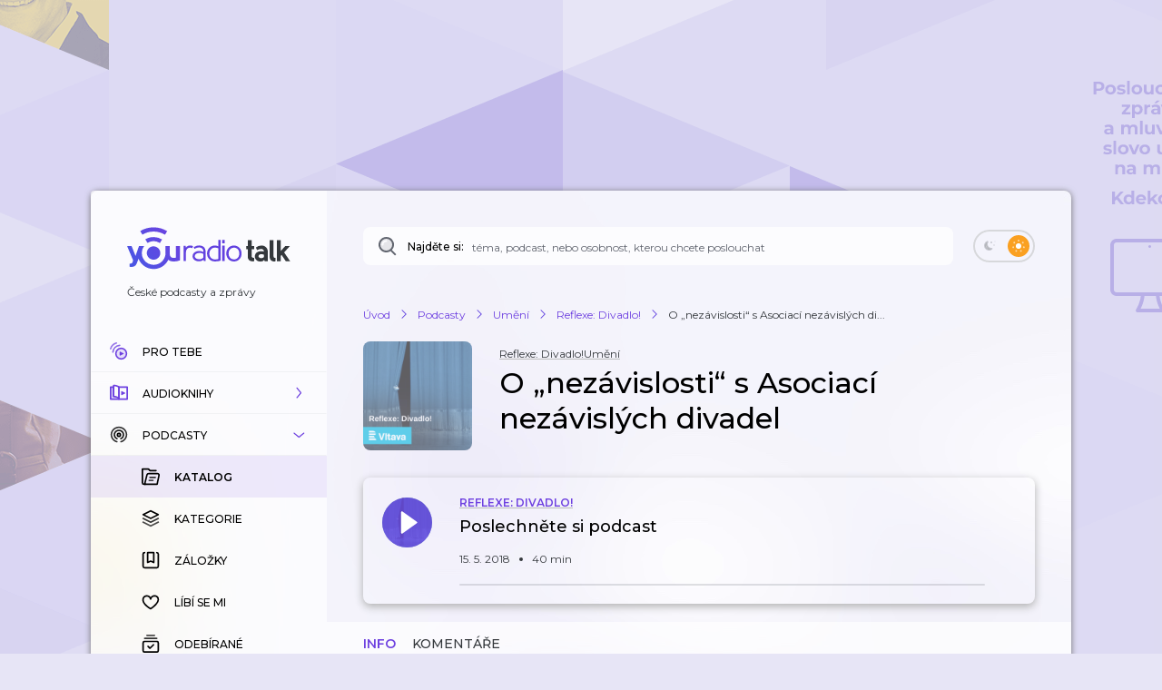

--- FILE ---
content_type: application/javascript; charset=UTF-8
request_url: https://talk.youradio.cz/_next/static/chunks/1618-9ab9b522ee5a36af.js
body_size: 4509
content:
"use strict";(self.webpackChunk_N_E=self.webpackChunk_N_E||[]).push([[1618],{5346:(e,t,r)=>{r.d(t,{A:()=>a.A});var a=r(64877)},20236:(e,t,r)=>{r.d(t,{A:()=>a});let a={loadMore:{id:"Pages.ButtonLoadMore.loadMore",defaultMessage:"Nač\xedst dalš\xed"},loadingMore:{id:"Pages.ButtonLoadMore.loadingMore",defaultMessage:"Nač\xedt\xe1m dalš\xed"},tryAgain:{id:"Pages.ButtonLoadMore.tryAgain",defaultMessage:"Nač\xedst znovu"},previousFetchFailed:{id:"Pages.ButtonLoadMore.previousFetchFailed",defaultMessage:"Nastala chyba při nač\xedt\xe1n\xed dat"},initialPage:{id:"Pages.ButtonLoadMore.initialPage",defaultMessage:"Strana 1"}}},22849:(e,t,r)=>{r.d(t,{i:()=>i});var a=r(14232),o=r(52650),n=r(85181);function i(e){let{isPending:t,page:r,variableForResetPrevNumberOfPreviouslyLoadedPages:i}=e,s=(0,a.useRef)(null),[l,c]=(0,a.useState)(r),d=(0,n.Yj)(i);return(0,a.useEffect)(()=>{d!=d&&c(r)},[i,d,r]),(0,a.useEffect)(()=>{if(!t&&r){var e;null==(e=s.current)||e.focus()}},[r,t]),{firstItemLoadedByButtonLoadMoreRef:s,focusRefIndex:r>l?(r-l)*o.md:Number.MAX_SAFE_INTEGER}}},58355:(e,t,r)=>{r.d(t,{A:()=>D});var a=r(37876),o=r(48230),n=r.n(o);r(14232);var i=r(8733),s=r(52650),l=r(42589),c=r(90860),d=r(58226),u=r(86239),g=r(44801),p=r(20236),f=r(77232);let h=f.Ay.div.withConfig({componentId:"sc-fd9daf9c-0"})(["margin-top:20px;"]),m=f.Ay.div.withConfig({componentId:"sc-fd9daf9c-1"})(["display:flex;align-items:flex-start;.loadMore-button{margin-right:10px;}.Button.isPending{padding-right:40px;}.Spinner{position:absolute;top:10px;right:10px;}&:hover .Spinner{border-left-color:white;}"]);var x=r(56180),A=r(41639),y=r(56064),j=r(83133),P=r(50176),v=r(60868),b=r(31180);let k=e=>{let{baseUrl:t,startWith:r,isRetryCall:a,query:o,isResetPaginationCall:n,isPremium:i}=e,{dataProcessing:s,page:l,play:c,track:d,seek:u,id:g,slug:p,isUserLoggedIn:f,showsPageType:h,tracksPageType:m,isPremium:k,numberOfPreviouslyLoadedPages:E="0",premiumType:M,...D}=o,N=+!a,z={...D,...n?{page:"".concat(r)}:{page:"".concat((0,x.A)(o,{startWith:r})+N)},...n?{numberOfPreviouslyLoadedPages:"0"}:{numberOfPreviouslyLoadedPages:"".concat(Number(E)+N)},...t===j.z4||t===j.Dn||t===j.FY||t===j.Vv?{dataProcessing:n?y.dj:y.$f}:{}};if(t===j.Dl||t.startsWith(j.O4)||t.startsWith(j.ut)||t.startsWith(j.j2)){let e=z.filterType;return delete z.filterType,(0,v.m)({filterType:e,query:{...z}})}if(t===j.Ie)return delete z.dataProcessing,(0,b.A)({trackShowSlug:p,trackSlug:z.trackSlug,isPremium:i,tab:z.tab,page:z.page,maskedUrl:!1});let w=A.A.stringify(z);return t===j.AG&&p?(0,P.A)({slug:p,query:z,isPremium:i,maskedUrl:!0}):"".concat(t).concat(w?"?".concat(w):"")};var E=r(84855);let M=e=>{let{baseUrl:t,baseUrlMasked:r,query:a,startWith:o,isRetryCall:n,isResetPaginationCall:i,isPremium:s,filterType:l}=e,{dataProcessing:c,page:d,play:u,track:g,seek:p,slug:f,id:h,numberOfPreviouslyLoadedPages:m,isWithoutMobileControls:y,isUserLoggedIn:k,showsPageType:M,tracksPageType:D,isPremium:N,premiumType:z,...w}=a,C={...w,...i?{}:{page:"".concat((0,x.A)(a,{startWith:o})+ +!n)}},S=Object.keys(C).reduce((e,t)=>{let r=C[t];return{...e,...r&&"undefined"!==r?{[t]:r}:{}}},{});if(r===j.Ie)return(0,b.A)({trackShowSlug:f,trackSlug:S.trackSlug,isPremium:s,tab:S.tab,page:S.page,maskedUrl:!0});if(r===j.Vv&&"latest"===S.sort&&delete S.sort,("undefined"===S.order||r===j.TF&&S.order)&&delete S.order,r===j.AG&&f)return"".concat((0,P.A)({slug:f,maskedUrl:!0,query:S,isPremium:s}));if(r===j.dU||r===j.nG||r===j.My&&t===j.wT||r===j.uI&&t===j.e$||r===j.f0&&t===j.t_||r===j.pA&&t===j.$S||r===j.aX||r===j.ZG||r===j.hb||r===j.bp)return(0,E.A)({absoluteUrl:!1,maskedUrl:!0,query:S,isPremium:s,isPodcastsNewsPage:"news"===l,isPodcastsTopPage:"top-shows"===l,isPodcastsTrendingPage:"trending-shows"===l});if(r===j.Dn||r===j.z4){let e=S.search;e&&delete S.search;let t=e?"".concat(r,"/").concat(e):r,a=A.A.stringify(S);return"".concat(t).concat(a?"?".concat(a):"")}if(r.startsWith(j.Ze)||r.startsWith(j.t)||r.startsWith(j.zM))delete S.category;else if(t===j.Dl||t===j.O4||t===j.ut||t===j.j2){let e=S.filterType;return delete S.filterType,(0,v.m)({filterType:e,query:{...S}})}let U=A.A.stringify(S);return"".concat(r).concat(U?"?".concat(U):"")},D=function(e){let{query:t,baseUrl:r,baseUrlMasked:o=r,startWith:f=1,pageSize:A=s.md,isRetryCall:y,isPremium:j,onButtonLoadMore:P,isLoadMorePending:v,numberOfRecordsForCurrentPage:b=0,filterType:E,isPageWithRewrites:D}=e,N=M({baseUrl:r,baseUrlMasked:o,query:t,startWith:f,isRetryCall:y,isPremium:j,filterType:E}),z=D?N:k({baseUrl:r,query:t,startWith:f,isRetryCall:y,isPremium:j,filterType:E}),w=(e=>{let{startWith:t,isRetryCall:r,query:a,numberOfRecordsForCurrentPage:o,isLoadMorePending:n}=e,{numberOfPreviouslyLoadedPages:i="0"}=a;return(0,x.A)(a,{startWith:t})!==t&&Number(i)>0&&(r||n)||!r&&o>=s.md})({query:t,pageSize:A,startWith:f,isRetryCall:y,baseUrl:r,numberOfRecordsForCurrentPage:b,isLoadMorePending:v}),C=M({baseUrl:r,baseUrlMasked:o,query:t,startWith:f,isRetryCall:!1,isResetPaginationCall:!0,isPremium:j,filterType:E}),S=D?C:k({baseUrl:r,query:t,startWith:f,isRetryCall:!1,isResetPaginationCall:!0,isPremium:j,filterType:E}),U=!y&&Number.isFinite(Number(t.page))&&Number(t.page)>f;if(!w&&!U)return null;let T=(0,a.jsxs)(m,{className:"loadMore",children:[w&&(0,a.jsx)(n(),{href:z,as:N,scroll:!1,onClick:P,children:(0,a.jsx)(l.A,{className:"loadMore-button",primary:!0,error:y,componentType:c.q0,...v?{isPending:!0,iconRight:(0,a.jsx)(d.A,{size:14})}:{},disabled:v,children:(0,a.jsx)(i.A,{...y?p.A.tryAgain:p.A.loadMore})})}),U&&!v&&(0,a.jsx)(n(),{href:S,as:C,scroll:!0,children:(0,a.jsx)(l.A,{className:"loadMore-reset-button",secondary:!0,error:y,componentType:c.q0,children:(0,a.jsx)(i.A,{...p.A.initialPage})})})]});return y?(0,a.jsxs)(h,{children:[(0,a.jsx)(g.A,{color:u.UH,children:(0,a.jsx)(i.A,{...p.A.previousFetchFailed})}),T]}):T}},60868:(e,t,r)=>{r.d(t,{m:()=>i});var a=r(83133),o=r(41639),n=r(56180);let i=e=>{let{filterType:t,query:r,absoluteUrl:i=!1}=e,{category:s,page:l,...c}=r,d="string"==typeof s&&"undefined"!==s?s:"",u="string"==typeof t&&"undefined"!==t?t:"",g=(0,n.A)(r),p=i?a.K2:"",f="trending-tracks"===u?a.j2:"top-tracks"===u?a.ut:"new-tracks"===u?a.O4:a.Dl,h=o.A.stringify({...c,page:g>1?g:void 0}),m=h?"?".concat(h):"";return u&&d?"".concat(p).concat(f,"/").concat(d).concat(m):"".concat(p).concat(f).concat(m)}},64877:(e,t,r)=>{r.d(t,{A:()=>k});var a=r(37876),o=r(48230),n=r.n(o);r(14232);var i=r(8733),s=r(35188),l=r(83133),c=r(76875),d=r(42589),u=r(76419),g=r(1094);let p={loadingDataError:{id:"Components.PageError.loadingDataError",defaultMessage:"Chyba při nač\xedt\xe1n\xed dat"},loadingDataErrorButtonText:{id:"Components.PageError.loadingDataErrorButtonText",defaultMessage:"Nač\xedst znovu"},login:{id:"Pages.PageError.login",defaultMessage:"Přihl\xe1sit se"},unauthorizedErrorDescription:{id:"Pages.PageError.unauthorizedErrorDescription",defaultMessage:"".concat("Nerozpoznali jsme Vaše přihlašovac\xed \xfadaje, pros\xedm přihlašte se do sv\xe9ho \xfačtu znovu, pravděpodobně t\xedm bude probl\xe9m odstraněn. Pokud si nepamatujete heslo, "," {link}.")},unauthorizedErrorDescriptionSuffix:{id:"Pages.PageError.unauthorizedErrorDescriptionSuffix",defaultMessage:"nechte si poslat nov\xe9"},unauthorizedErrorDescription2:{id:"Pages.PageError.unauthorizedErrorDescription2",defaultMessage:"Moc se omlouv\xe1me za pot\xedže."},contactUsDescription:{id:"Pages.PageError.contactUsDescription",defaultMessage:"Probl\xe9m přetrv\xe1v\xe1 a nev\xedte si s n\xedm rady? Dejte n\xe1m o tom vědět, možn\xe1 m\xe1me v aplikaci chybu."},contactUs:{id:"Pages.PageError.contactUs",defaultMessage:"Napiště n\xe1m"}};var f=r(77232),h=r(44777);let m=f.Ay.div.withConfig({componentId:"sc-9f434809-0"})(["display:flex;flex-flow:column nowrap;align-items:center;margin-top:20px;margin-left:auto;margin-right:auto;flex:1 1 auto;max-width:500px;padding:0 20px;align-self:center;> h2{margin-bottom:8px;}> p{text-align:center;}.unauthorized{display:block;margin-bottom:10px;}.logoutLink{margin-left:4px;color:",";&:hover{text-decoration:underline;}}.contactUsDescription{margin-top:8px;}"],h.AY),x=f.Ay.div.withConfig({componentId:"sc-9f434809-1"})(["display:flex;flex-flow:row;margin-top:15px;> button:nth-child(2){margin-left:10px;}.contactUsButton{margin-left:8px;}"]);var A=r(87156),y=r.n(A),j=r(65240),P=r(90860),v=r(89099),b=r(40847);let k=e=>{let{title:t,className:r,onClick:o,buttonSecondary:f,descriptionMessageDescriptor:h,primaryButtonTextDescriptor:A,errorMessage:k,dispatch:E}=e,M=(0,v.useRouter)(),D=(0,a.jsx)(d.A,{className:"contactUsButton",secondary:!0,componentType:P.Ip,onClick:()=>{M.push((0,b.A)(l.Mx,{isBugReport:"true"}))},children:(0,a.jsx)(i.A,{...p.contactUs})});return(0,a.jsx)(m,{title:t,className:"ErrorWrapper "+(null!=r?r:""),children:k===c.zi?(0,a.jsxs)(a.Fragment,{children:[(0,a.jsx)(u.A,{children:(0,a.jsx)(i.A,{...p.loadingDataError})}),(0,a.jsx)(g.A,{className:"unauthorized",children:(0,a.jsx)(i.A,{...p.unauthorizedErrorDescription,values:{link:(0,a.jsx)(n(),{href:l.Ou,legacyBehavior:!0,children:(0,a.jsx)("a",{href:l.Ou,className:"logoutLink",onClick:()=>E((0,s.s0)({skipRedirectToSignup:!0})),children:(0,a.jsx)(i.A,{...p.unauthorizedErrorDescriptionSuffix})})})}})}),(0,a.jsx)(g.A,{children:(0,a.jsx)(i.A,{...p.unauthorizedErrorDescription2})}),(0,a.jsxs)(x,{children:[(0,a.jsx)(d.A,{primary:!0,onClick:()=>E((0,s.s0)()),children:(0,a.jsx)(i.A,{...p.login})}),D]})]}):k===c.t5?(0,a.jsx)(y(),{statusCode:404}):(0,a.jsxs)(a.Fragment,{children:[(0,a.jsx)(j.A,{children:(0,a.jsx)(i.A,{...h||p.loadingDataError})}),(0,a.jsx)(g.A,{className:"contactUsDescription",children:(0,a.jsx)(i.A,{...p.contactUsDescription})}),(0,a.jsxs)(x,{children:[(0,a.jsx)(d.A,{primary:!0,onClick:o,children:(0,a.jsx)(i.A,{...A||p.loadingDataErrorButtonText})}),f,D]})]})})}}}]);

--- FILE ---
content_type: application/javascript; charset=UTF-8
request_url: https://talk.youradio.cz/_next/static/chunks/9983-04849765d3251ba3.js
body_size: 5269
content:
"use strict";(self.webpackChunk_N_E=self.webpackChunk_N_E||[]).push([[9983],{900:(e,t,i)=>{i.d(t,{A:()=>P});var o=i(37876),a=i(15039),l=i.n(a),n=i(54587),r=i.n(n),s=i(48230),d=i.n(s),c=i(14232),p=i(77742),h=i(48011),u=i(52650),x=i(85039),g=i(25848),m=i(69644),v=i(91522),f=i(45386),y=i(84855),w=i(50176),b=i(13466),C=i(47385),j=i(58226),k=i(44777),A=i(1094),N=i(86239);let T="Zpr\xe1vy",I={categoryTitle:{id:"Components.TrackDetailCard.categoryTitle",defaultMessage:"Epizoda spad\xe1 do kategorie: {value}"},authorTitle:{id:"Components.TrackDetailCard.authorTitle",defaultMessage:"Autorem epizody je: {value}"},showTitle:{id:"Components.TrackDetailCard.showTitle",defaultMessage:"Epizoda byla vyd\xe1na v r\xe1mci podcastu: {value}"}};var M=i(77232),U=i(15858),V=i(88116),z=i(63528);let q=M.Ay.div.withConfig({componentId:"sc-2847197-0"})(["display:flex;align-items:center;border-radius:",";transition:background-color 0.1s ease,box-shadow 0.1s ease;padding-top:20px;&.isSmall{padding:15px;}.comma{margin:0 5px 0 1px;}& .headingComponent{display:flex;align-items:center;min-height:78px;margin-bottom:10px;display:-webkit-box;overflow:hidden;text-overflow:ellipsis;&.tooLong{font-size:20px;line-height:28px;}}&.isEmpty{.showName{display:inline-block;min-height:15px;width:80px;margin-bottom:10px;","}.headingComponent{min-height:73px;margin-bottom:10px;","}.plays,.likes{width:60px;margin-right:15px;min-height:10px;","}.Dot{margin-bottom:14px;","}}@media (","){padding-top:0;}"],U.Vq,V.U,V.U,V.U,V.r,z.Sj),D=M.Ay.div.withConfig({componentId:"sc-2847197-1"})(["flex:0 0 120px;align-self:flex-start;height:120px;background-color:",";background-size:cover;background-position:center;border-radius:",";&.isEmpty{","}img{border-radius:",";object-fit:cover;}"],k.Dh,U.Vq,V.U,U.Vq),E=M.Ay.div.withConfig({componentId:"sc-2847197-2"})(["display:flex;flex-flow:column;justify-content:center;padding-left:30px;flex:1 1 auto;overflow:hidden;color:",";"],k.CB),S=M.Ay.div.withConfig({componentId:"sc-2847197-3"})(["position:relative;display:flex;align-items:center;align-self:flex-start;margin-bottom:5px;flex-wrap:wrap;.Spinner{position:absolute;top:2px;right:-20px;}"]);M.Ay.div.withConfig({componentId:"sc-2847197-4"})(["display:flex;p{padding-left:10px;flex:1 0 auto;}&.plays p{padding-right:40px;}"]);let H=M.Ay.span.withConfig({componentId:"sc-2847197-5"})(["display:inline-block;margin:0 15px 2px 15px;width:4px;height:4px;border-radius:50%;background-color:grey;"]);var L=i(45757);let P=e=>{var t;let{isEmpty:i=!1,id:a,slug:n,style:s,setLinkPressed:M,linkPressed:U}=e,{canHover:V}=(0,c.useContext)(C.Y),{formatMessage:z}=(0,p.A)(),{isLoaded:P,onLoad:F}=(0,v.R)(),B=(0,h.d4)(e=>a?(0,m.Jh)(e,a):n?(0,m.nV)(e,n):void 0),R=(0,h.d4)(L.y),Z=(0,x.G6)(B),_=(0,x.Iw)(B),G=(0,x.Gi)(B),J=(0,h.d4)(e=>(0,g.Vk)(e,{showId:G})),Y=(0,h.d4)(e=>(0,g.in)(e,{showId:G})),W=(0,x.yC)(B),X=(0,f.z)(e=>(0,x.WB)(e,null==B?void 0:B.id),[null==B?void 0:B.id]),K=(0,x.a_)(B),O=i?"":Y||T,$=!i&&!O,Q=i?"":Z,ee=i?u.Ml:W,et=i?"":X.map(e=>e.name).join(u.UX),ei=J?(0,w.A)({slug:J,maskedUrl:!0,isPremium:K,query:{sort:null==R||null==(t=R.showDetailSort)?void 0:t[null!=J?J:""]}}):"",eo="".concat(n,"-").concat(ei),ea="".concat(n,"-author"),el="".concat(n,"-category"),en=(0,o.jsx)(A.A,{className:"showName",title:z(I.showTitle,{value:O}),isHoverable:V&&O!==T,hoverColor:N.jd,withoutMargin:!0,initialGreyUnderlineColor:!!V&&O!==T||void 0,children:O});return(0,o.jsxs)(q,{className:i?"isEmpty":void 0,style:s,children:[(0,o.jsx)(D,{className:i||!P?"isEmpty":void 0,children:_?(0,o.jsx)(r(),{src:_,width:120,height:120,alt:"Obr\xe1zek epizody ".concat(Q),onLoad:F}):null}),(0,o.jsxs)(E,{children:[(0,o.jsxs)(S,{children:[V&&O!==T&&!i?(0,o.jsx)(d(),{href:ei,onClick:M?()=>M(eo):void 0,children:en}):en,i?(0,o.jsxs)(o.Fragment,{children:[(0,o.jsx)(H,{className:"Dot"}),(0,o.jsx)("div",{className:"showName"})]}):null,X.map((e,t,a)=>{let{id:l,slug:n,name:r}=e,s=i?"":(0,y.A)({query:{category:n},isPremium:K}),p=i?"":(0,y.A)({maskedUrl:!0,query:{category:n},isPremium:K}),h=(0,o.jsx)(A.A,{className:"category",title:z(I.categoryTitle,{value:r}),isHoverable:V,hoverColor:N.jd,initialGreyUnderlineColor:!!V||void 0,withoutMargin:!0,children:r});return(0,o.jsxs)(c.Fragment,{children:[0===t&&ee.length?ee.map((e,t)=>{let{name:a,slug:l}=e,n=(0,y.A)({maskedUrl:!1,query:{author:l,isWithoutMobileControls:"true"},isPremium:K}),r=(0,y.A)({maskedUrl:!0,query:{author:l},isPremium:K}),s=(0,o.jsx)(A.A,{className:"source",title:z(I.authorTitle,{value:a}),isHoverable:V,hoverColor:N.jd,initialGreyUnderlineColor:!!V||void 0,withoutMargin:!0,children:a});return(0,o.jsxs)(c.Fragment,{children:[0===t?(0,o.jsx)(H,{}):null,r&&!i?(0,o.jsx)(d(),{href:n,as:r,onClick:M?()=>M(ea):void 0,children:s}):s,t!==ee.length-1||t===ee.length-1&&et?(0,o.jsx)(H,{className:"Dot"}):null]},l)}):null,V&&p&&!i?(0,o.jsx)(d(),{href:s,as:p,onClick:M?()=>M(el):void 0,children:h}):h,t<a.length-1&&(0,o.jsx)(A.A,{className:"comma",children:" , "})]},l)}),U===eo||U===ea||U===el?(0,o.jsx)(j.A,{size:12,color:k.wH}):null]}),(0,o.jsx)(b.A,{className:l()("headingComponent",(e=>{var t;return(null!=(t=null==e?void 0:e.length)?t:0)>=99?"tooLong":void 0})(Q),{isWithoutShowName:$}),title:Q,children:Q})]})]})}},61038:(e,t,i)=>{i.d(t,{Ig:()=>p,JH:()=>c,Pq:()=>h,jT:()=>d,qV:()=>n,rw:()=>s});var o=i(77232),a=i(89727),l=i(44777);let n="var(--chapter-bg)",r="var(--chapter-bg-active)",s="var(--chapter-shadow)",d="var(--chapter-shadow-active)",c=o.Ay.div.withConfig({componentId:"sc-502042af-0"})(["margin-top:20px;"]),p=(0,o.Ay)(a.A).withConfig({componentId:"sc-502042af-1"})(["background-color:",";padding:16px 42px 16px 20px;display:flex;justify-self:stretch;align-items:flex-start;justify-content:flex-start;box-shadow:0 0 2px 1px ",";transition:box-shadow 0.25s ease;&.isActive{background-color:",";}& .Spinner{position:absolute;right:14px;top:11px;}.chapterDuration{font-weight:500;flex-shrink:0;padding-right:20px;font-size:13px;&.isActive{color:",";}}.chapterName{font-weight:500;margin-right:auto;text-transform:none;font-size:13px;&.isActive{color:",";}}> svg{flex-shrink:0;position:absolute;top:7px;right:10px;}"],n,s,r,l.AY,l.AY),h=o.Ay.div.withConfig({componentId:"sc-502042af-2"})(["width:2px;height:12px;border-radius:2px;background-color:",";margin-top:6px;margin-bottom:6px;margin-left:36px;bottom:-16px;"],r)},82176:(e,t,i)=>{i.d(t,{A:()=>C});var o=i(37876),a=i(14232),l=i(48011),n=i(85039),r=i(44801),s=i(2768),d=i(61038),c=i(90860),p=i(15858);let h=e=>{let{size:t=32,fill:i=p.zB,stroke:a,...l}=e;return(0,o.jsx)("svg",{width:t,height:t,viewBox:"0 0 32 32",...l,children:(0,o.jsx)("path",{fillRule:"evenodd",clipRule:"evenodd",d:"M11 11.0021C11 10.1521 11.9931 9.68955 12.6436 10.2365L18.6436 15.2872C19.1213 15.6893 19.1182 16.4259 18.6367 16.8234L12.6367 21.7736C11.9845 22.3116 11.0002 21.8475 11 21.0021V11.0021ZM20 10.0021C20.5097 10.0021 20.9303 10.3832 20.9922 10.8761L21 11.0021V21.0021C20.9999 21.5543 20.5522 22.0021 20 22.0021C19.4902 22.0021 19.0695 21.6202 19.0078 21.1271L19 21.0021V11.0021C19 10.4498 19.4477 10.0021 20 10.0021Z",fill:i})})};var u=i(29818),x=i(23848),g=i(84858),m=i(59662),v=i(58248),f=i(50985),y=i(55344),w=i(7014),b=i(56064);let C=e=>{let{trackSlug:t,isUserLoggedIn:i,playlistPageInitializer:p}=e,{dispatch:C,trackId:j,chapters:k,isCurrentlyPlayingOrPausedTrack:A,getIsChapterActive:N,isTrackSoundLoading:T,trackPositionEvaluated:I}=(e=>{let{trackSlug:t}=e,i=(0,l.wA)(),o=(0,l.d4)(e=>(0,n.FY)(e,{slug:t})),r=(0,l.d4)(e=>(0,n.MT)(e,o)),s=(0,l.d4)(e=>(0,n.ri)(e,o)),d=(0,l.d4)(n.e4),c=(0,l.d4)(e=>(0,n.VH)(e,o)),p=(0,l.d4)(e=>(0,n.bt)(e,{fallbackToPersistedTracks:!1})),h=s?d:c,u=(0,a.useCallback)(e=>{let{chapter:t}=e;return t.start<=h&&t.end>h},[h]),x=(0,l.d4)(e=>(0,n.$U)(e,o));return{dispatch:i,trackId:o,chapters:r,isCurrentlyPlayingOrPausedTrack:s,playlist:p,durationPlayedInSeconds:d,trackReadTime:c,trackPositionEvaluated:h,getIsChapterActive:u,isTrackSoundLoading:x}})({trackSlug:t}),M=(0,l.d4)(n.pn),U=(0,l.d4)(n.F1),V=(0,a.useCallback)(()=>[j],[j]),z=(0,l.d4)(e=>(0,n.sA)(e,j)),q=(0,l.d4)(n.mA),D=(0,l.d4)(n.id),E=(0,l.d4)(n.tK),S=(0,l.d4)(e=>(0,x.JN)(e,{trackId:j})),H=(0,l.d4)(e=>(0,n.Em)(e,j)),L=(0,l.d4)(e=>!!(0,n.UE)(e,null==S?void 0:S.id)),P=null==S?void 0:S.id,F=(0,x.XT)(S),B=(0,l.d4)(x.BZ),R=(0,a.useContext)(g.A),Z=R?R.current:null;return(0,o.jsx)(d.JH,{className:"Chapters",children:null==k?void 0:k.map((e,t,l)=>{let n=N({chapter:e}),x=n?"isActive":void 0;return(0,o.jsxs)(a.Fragment,{children:[(0,o.jsxs)(d.Ig,{className:x,onClick:()=>{if(A||(C((0,m.Z1)({trackId:j,readTime:e.start})),(0,u._)({currentlyPlayingTrackId:U,playStatus:M,isUserLoggedIn:i,trackId:j,getTracksForPlaylist:V,dispatch:C,playlistPageInitializer:p,playlistPageInitializerFromRedux:D,tracksIdsThatShouldBePlayedAsNext:E,advertisementTrackIsAvailable:L,advertisementId:P,advertisementUrl:F,prerollWasPlayed:B,isTrackMonetizable:z,isCurrentlyPlayingTrackAdvertisementSkipable:q,onSecondaryPlay:void 0,isDisabled:!j})),!(0,s.hN)(Z))return void console.warn("ButtonRewind.onRewind() - !isHowlerAvailable");null==Z||Z.seek(e.start);let t=Math.floor(null==Z?void 0:Z.duration());C((0,m.Z7)({durationPlayedInPercent:(0,s.I7)(t,e.start),durationPlayedInSeconds:e.start})),j&&(0,y.Wr)(C,{event:w.vy,trackId:j,trackTime:I,trackFinalTime:e.start,trackLength:H}),M===b.NN&&C((0,m.Lc)({playStatus:b.d6,source:"tertiary"})),v.A.sendRewindEvent({value:"chapter-position",source:"track-chapters"})},...c.jn,isHoveredSmallValue:1.01,isHoveredLargeValue:1.025,isPressedSmallValue:.99,isPressedLargeValue:.97,children:[(0,o.jsx)(r.A,{className:"chapterDuration "+(null!=x?x:""),withoutMargin:!0,children:(0,s.a3)({durationInSeconds:e.start})}),(0,o.jsx)(r.A,{className:"chapterName "+(null!=x?x:""),withoutMargin:!0,children:e.name}),n&&T?(0,o.jsx)(f.A,{size:26}):null,(0,o.jsx)(h,{})]}),t<l.length-1?(0,o.jsx)(d.Pq,{}):null]},t)})})}}}]);